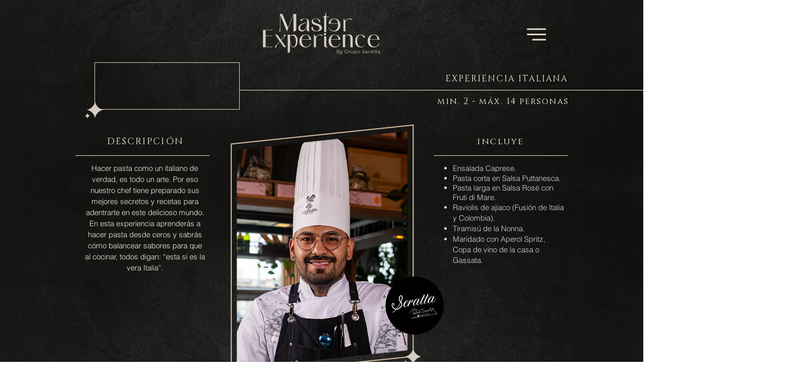

--- FILE ---
content_type: text/css; charset=utf-8
request_url: https://www.cursosgruposeratta.com/_serverless/pro-gallery-css-v4-server/layoutCss?ver=2&id=comp-lrl8qspb&items=3386_300_850%7C3518_300_850%7C3361_300_850%7C3501_300_850%7C3873_300_850%7C3653_300_850%7C3495_300_850%7C3403_300_850%7C3306_300_850%7C3681_300_850%7C3561_625_1771%7C3386_300_850%7C3518_300_850%7C3361_300_850%7C3501_300_850%7C3873_300_850%7C3653_300_850%7C3495_300_850%7C3403_300_850%7C3306_300_850&container=2088_1280_534_720&options=layoutParams_cropRatio:0.35%7ClayoutParams_structure_galleryRatio_value:0%7ClayoutParams_repeatingGroupTypes:%7ClayoutParams_gallerySpacing:0%7CgroupTypes:1%7CnumberOfImagesPerRow:3%7CcollageAmount:0.8%7CtextsVerticalPadding:0%7CtextsHorizontalPadding:0%7CcalculateTextBoxHeightMode:MANUAL%7CtargetItemSize:35%7CcubeRatio:0.35%7CexternalInfoHeight:0%7CexternalInfoWidth:0%7CisRTL:false%7CisVertical:false%7CminItemSize:120%7CgroupSize:1%7CchooseBestGroup:true%7CcubeImages:true%7CcubeType:fill%7CsmartCrop:false%7CcollageDensity:1%7CimageMargin:8%7ChasThumbnails:false%7CgalleryThumbnailsAlignment:bottom%7CgridStyle:0%7CtitlePlacement:SHOW_ON_HOVER%7CarrowsSize:23%7CslideshowInfoSize:200%7CimageInfoType:NO_BACKGROUND%7CtextBoxHeight:0%7CscrollDirection:1%7CgalleryLayout:7%7CgallerySizeType:smart%7CgallerySize:35%7CcropOnlyFill:false%7CnumberOfImagesPerCol:1%7CgroupsPerStrip:0%7Cscatter:0%7CenableInfiniteScroll:true%7CthumbnailSpacings:5%7CarrowsPosition:0%7CthumbnailSize:120%7CcalculateTextBoxWidthMode:PERCENT%7CtextBoxWidthPercent:50%7CuseMaxDimensions:false%7CrotatingGroupTypes:%7CfixedColumns:0%7CrotatingCropRatios:%7CgallerySizePx:0%7CplaceGroupsLtr:false
body_size: 45
content:
#pro-gallery-comp-lrl8qspb .pro-gallery-parent-container{ width: 1280px !important; height: 534px !important; } #pro-gallery-comp-lrl8qspb [data-hook="item-container"][data-idx="0"].gallery-item-container{opacity: 1 !important;display: block !important;transition: opacity .2s ease !important;top: 0px !important;left: 0px !important;right: auto !important;height: 534px !important;width: 187px !important;} #pro-gallery-comp-lrl8qspb [data-hook="item-container"][data-idx="0"] .gallery-item-common-info-outer{height: 100% !important;} #pro-gallery-comp-lrl8qspb [data-hook="item-container"][data-idx="0"] .gallery-item-common-info{height: 100% !important;width: 100% !important;} #pro-gallery-comp-lrl8qspb [data-hook="item-container"][data-idx="0"] .gallery-item-wrapper{width: 187px !important;height: 534px !important;margin: 0 !important;} #pro-gallery-comp-lrl8qspb [data-hook="item-container"][data-idx="0"] .gallery-item-content{width: 187px !important;height: 534px !important;margin: 0px 0px !important;opacity: 1 !important;} #pro-gallery-comp-lrl8qspb [data-hook="item-container"][data-idx="0"] .gallery-item-hover{width: 187px !important;height: 534px !important;opacity: 1 !important;} #pro-gallery-comp-lrl8qspb [data-hook="item-container"][data-idx="0"] .item-hover-flex-container{width: 187px !important;height: 534px !important;margin: 0px 0px !important;opacity: 1 !important;} #pro-gallery-comp-lrl8qspb [data-hook="item-container"][data-idx="0"] .gallery-item-wrapper img{width: 100% !important;height: 100% !important;opacity: 1 !important;} #pro-gallery-comp-lrl8qspb [data-hook="item-container"][data-idx="1"].gallery-item-container{opacity: 1 !important;display: block !important;transition: opacity .2s ease !important;top: 0px !important;left: 195px !important;right: auto !important;height: 534px !important;width: 187px !important;} #pro-gallery-comp-lrl8qspb [data-hook="item-container"][data-idx="1"] .gallery-item-common-info-outer{height: 100% !important;} #pro-gallery-comp-lrl8qspb [data-hook="item-container"][data-idx="1"] .gallery-item-common-info{height: 100% !important;width: 100% !important;} #pro-gallery-comp-lrl8qspb [data-hook="item-container"][data-idx="1"] .gallery-item-wrapper{width: 187px !important;height: 534px !important;margin: 0 !important;} #pro-gallery-comp-lrl8qspb [data-hook="item-container"][data-idx="1"] .gallery-item-content{width: 187px !important;height: 534px !important;margin: 0px 0px !important;opacity: 1 !important;} #pro-gallery-comp-lrl8qspb [data-hook="item-container"][data-idx="1"] .gallery-item-hover{width: 187px !important;height: 534px !important;opacity: 1 !important;} #pro-gallery-comp-lrl8qspb [data-hook="item-container"][data-idx="1"] .item-hover-flex-container{width: 187px !important;height: 534px !important;margin: 0px 0px !important;opacity: 1 !important;} #pro-gallery-comp-lrl8qspb [data-hook="item-container"][data-idx="1"] .gallery-item-wrapper img{width: 100% !important;height: 100% !important;opacity: 1 !important;} #pro-gallery-comp-lrl8qspb [data-hook="item-container"][data-idx="2"].gallery-item-container{opacity: 1 !important;display: block !important;transition: opacity .2s ease !important;top: 0px !important;left: 390px !important;right: auto !important;height: 534px !important;width: 187px !important;} #pro-gallery-comp-lrl8qspb [data-hook="item-container"][data-idx="2"] .gallery-item-common-info-outer{height: 100% !important;} #pro-gallery-comp-lrl8qspb [data-hook="item-container"][data-idx="2"] .gallery-item-common-info{height: 100% !important;width: 100% !important;} #pro-gallery-comp-lrl8qspb [data-hook="item-container"][data-idx="2"] .gallery-item-wrapper{width: 187px !important;height: 534px !important;margin: 0 !important;} #pro-gallery-comp-lrl8qspb [data-hook="item-container"][data-idx="2"] .gallery-item-content{width: 187px !important;height: 534px !important;margin: 0px 0px !important;opacity: 1 !important;} #pro-gallery-comp-lrl8qspb [data-hook="item-container"][data-idx="2"] .gallery-item-hover{width: 187px !important;height: 534px !important;opacity: 1 !important;} #pro-gallery-comp-lrl8qspb [data-hook="item-container"][data-idx="2"] .item-hover-flex-container{width: 187px !important;height: 534px !important;margin: 0px 0px !important;opacity: 1 !important;} #pro-gallery-comp-lrl8qspb [data-hook="item-container"][data-idx="2"] .gallery-item-wrapper img{width: 100% !important;height: 100% !important;opacity: 1 !important;} #pro-gallery-comp-lrl8qspb [data-hook="item-container"][data-idx="3"]{display: none !important;} #pro-gallery-comp-lrl8qspb [data-hook="item-container"][data-idx="4"]{display: none !important;} #pro-gallery-comp-lrl8qspb [data-hook="item-container"][data-idx="5"]{display: none !important;} #pro-gallery-comp-lrl8qspb [data-hook="item-container"][data-idx="6"]{display: none !important;} #pro-gallery-comp-lrl8qspb [data-hook="item-container"][data-idx="7"]{display: none !important;} #pro-gallery-comp-lrl8qspb [data-hook="item-container"][data-idx="8"]{display: none !important;} #pro-gallery-comp-lrl8qspb [data-hook="item-container"][data-idx="9"]{display: none !important;} #pro-gallery-comp-lrl8qspb [data-hook="item-container"][data-idx="10"]{display: none !important;} #pro-gallery-comp-lrl8qspb [data-hook="item-container"][data-idx="11"]{display: none !important;} #pro-gallery-comp-lrl8qspb [data-hook="item-container"][data-idx="12"]{display: none !important;} #pro-gallery-comp-lrl8qspb [data-hook="item-container"][data-idx="13"]{display: none !important;} #pro-gallery-comp-lrl8qspb [data-hook="item-container"][data-idx="14"]{display: none !important;} #pro-gallery-comp-lrl8qspb [data-hook="item-container"][data-idx="15"]{display: none !important;} #pro-gallery-comp-lrl8qspb [data-hook="item-container"][data-idx="16"]{display: none !important;} #pro-gallery-comp-lrl8qspb [data-hook="item-container"][data-idx="17"]{display: none !important;} #pro-gallery-comp-lrl8qspb [data-hook="item-container"][data-idx="18"]{display: none !important;} #pro-gallery-comp-lrl8qspb [data-hook="item-container"][data-idx="19"]{display: none !important;} #pro-gallery-comp-lrl8qspb .pro-gallery-prerender{height:534px !important;}#pro-gallery-comp-lrl8qspb {height:534px !important; width:1280px !important;}#pro-gallery-comp-lrl8qspb .pro-gallery-margin-container {height:534px !important;}#pro-gallery-comp-lrl8qspb .one-row:not(.thumbnails-gallery) {height:538px !important; width:1288px !important;}#pro-gallery-comp-lrl8qspb .one-row:not(.thumbnails-gallery) .gallery-horizontal-scroll {height:538px !important;}#pro-gallery-comp-lrl8qspb .pro-gallery-parent-container:not(.gallery-slideshow) [data-hook=group-view] .item-link-wrapper::before {height:538px !important; width:1288px !important;}#pro-gallery-comp-lrl8qspb .pro-gallery-parent-container {height:534px !important; width:1280px !important;}